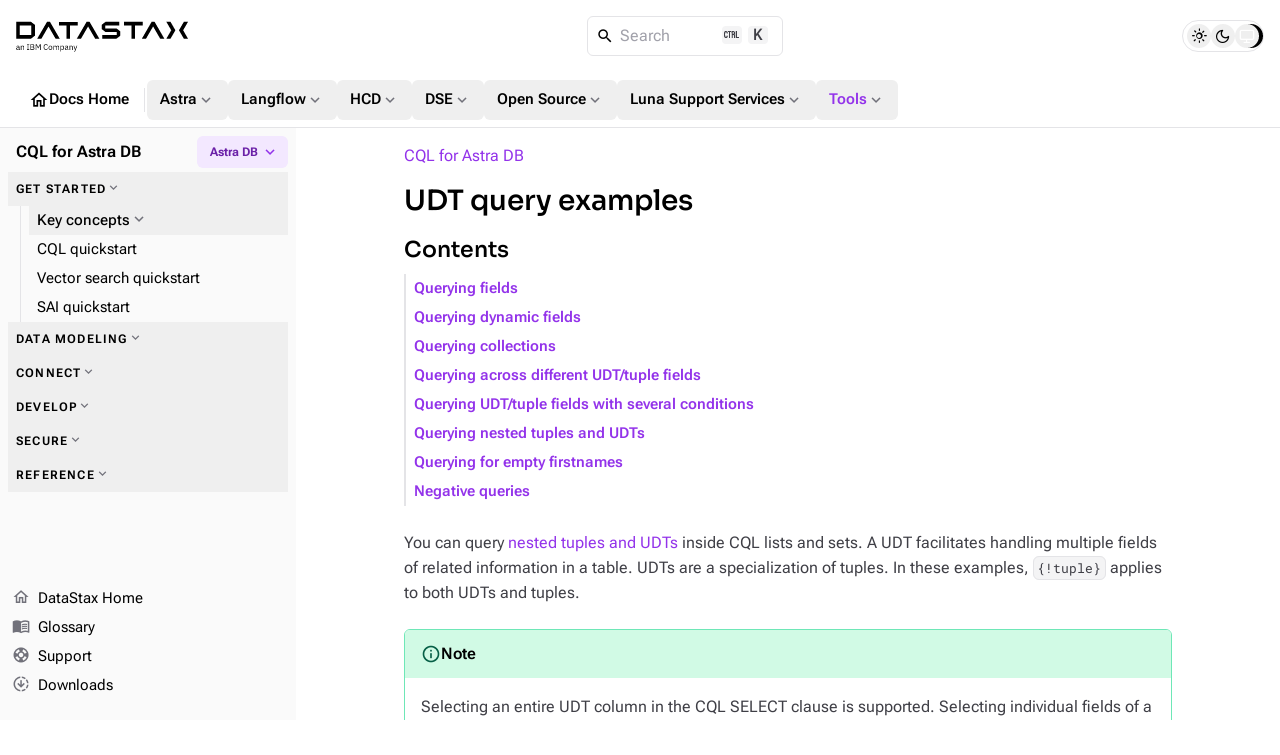

--- FILE ---
content_type: application/javascript
request_url: https://tags.tiqcdn.com/utag/ibm/web/prod/utag.182.js?utv=ut4.46.202505191800
body_size: 738
content:
//tealium universal tag - utag.182 ut4.0.202601281632, Copyright 2026 Tealium.com Inc. All Rights Reserved.
try{(function(id,loader){var u={};utag.o[loader].sender[id]=u;if(utag===undefined){utag={};}if(utag.ut===undefined){utag.ut={};}if(utag.ut.loader===undefined){u.loader=function(o){var a,b,c,l;a=document;if(o.type==="iframe"){b=a.createElement("iframe");b.setAttribute("height","1");b.setAttribute("width","1");b.setAttribute("style","display:none");b.setAttribute("src",o.src);}else if(o.type==="img"){utag.DB("Attach img: "+o.src);b=new Image();b.src=o.src;return;}else{b=a.createElement("script");b.language="javascript";b.type="text/javascript";b.async=1;b.charset="utf-8";b.src=o.src;}if(o.id){b.id=o.id;}if(typeof o.cb==="function"){if(b.addEventListener){b.addEventListener("load",function(){o.cb();},false);}else{b.onreadystatechange=function(){if(this.readyState==="complete"||this.readyState==="loaded"){this.onreadystatechange=null;o.cb();}};}}l=o.loc||"head";c=a.getElementsByTagName(l)[0];if(c){utag.DB("Attach to "+l+": "+o.src);if(l==="script"){c.parentNode.insertBefore(b,c);}else{c.appendChild(b);}}};}else{u.loader=utag.ut.loader;}
u.ev={'view':1};u.initialized=false;u.map={};u.extend=[];u.send=function(a,b){if(u.ev[a]||u.ev.all!==undefined){var c,d,e,f,i;u.data={"base_url":"//cloud.ibm.com/analytics/build/bluemix-analytics.min.js"};for(d in utag.loader.GV(u.map)){if(b[d]!==undefined&&b[d]!==""){e=u.map[d].split(",");for(f=0;f<e.length;f++){u.data[e[f]]=b[d];}}}
u.loader_cb=function(){u.initialized=true;};if(!u.initialized){let segmentScripts={test:'//console.test.cloud.ibm.com/analytics/build/bluemix-analytics.min.js',dev:'//dev.console.test.cloud.ibm.com/analytics/build/bluemix-analytics.min.js',prod:'//cloud.ibm.com/analytics/build/bluemix-analytics.min.js'}
if(!!digitalData?.page?.pageInfo?.segment?.env){u.data.base_url=segmentScripts[digitalData.page.pageInfo.segment.env]}else{u.data.base_url=segmentScripts.prod}
u.loader({"type":"script","src":u.data.base_url,"cb":u.loader_cb,"loc":"script","id":'utag_182'});}else{u.loader_cb();}
}};utag.o[loader].loader.LOAD(id);})("182","ibm.web");}catch(error){utag.DB(error);}
